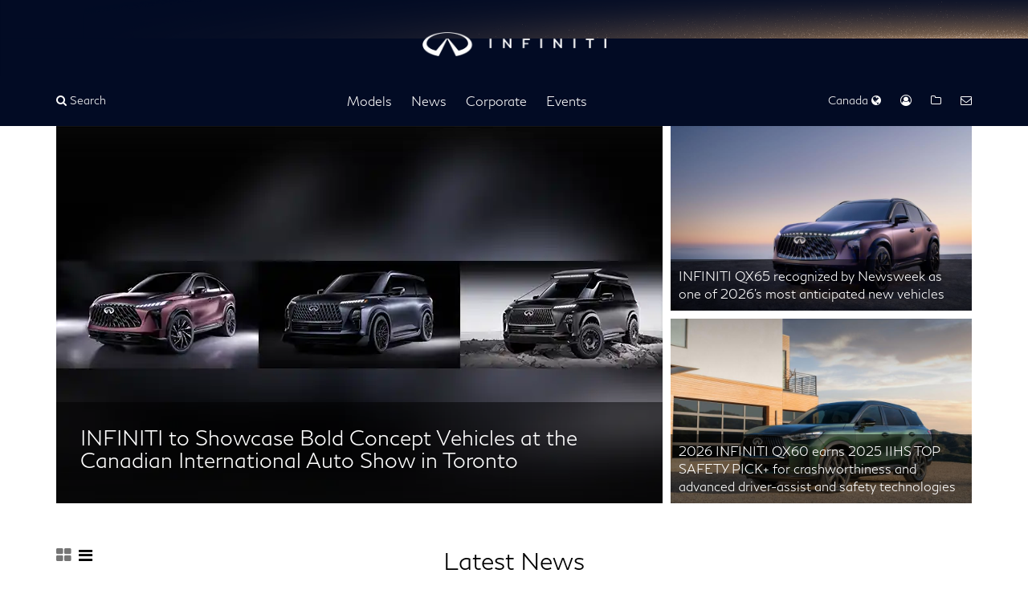

--- FILE ---
content_type: text/html; charset=UTF-8
request_url: https://canada.infinitinews.com/en-CA
body_size: 13175
content:































<!DOCTYPE html>
  <html lang="en">


    <head data-post-login-download="#">
  

    

      <meta charset="utf-8">
      <meta http-equiv="X-UA-Compatible" content="IE=edge">
      <meta name="viewport" content="width=device-width, initial-scale=1">
      <meta name="description" content="INFINITI Canada Newsroom | Latest news, photos and videos. Visit our Canadian newsroom for announcements, photos and videos from INFINITI.">
      <meta name="author" content="">

      <meta name="google-site-verification" content="Mr_oOhy7cwSBzRqDYFJASvIyxgeajVRoQFWreaJ8Jg4" />
      
      <!-- Google Tag Manager -->
      <script>(function(w,d,s,l,i){w[l]=w[l]||[];w[l].push({'gtm.start':
      new Date().getTime(),event:'gtm.js'});var f=d.getElementsByTagName(s)[0],
      j=d.createElement(s),dl=l!='dataLayer'?'&l='+l:'';j.async=true;j.src=
      'https://www.googletagmanager.com/gtm.js?id='+i+dl;f.parentNode.insertBefore(j,f);
      })(window,document,'script','dataLayer','GTM-PT3R9GV');</script>
      <!-- End Google Tag Manager -->
      

      <title>INFINITI Canada Newsroom</title>

      

<link rel="apple-touch-icon" sizes="180x180" href="/assets/images/logos/INFINITI Logo Mobile.svg">
<link rel="icon" type="image/png" sizes="32x32" href="/assets/images/logos/INFINITI Logo Mobile.svg">
<link rel="icon" type="image/png" sizes="16x16" href="/assets/images/logos/INFINITI Logo Mobile.svg">
<link rel="manifest" href="/assets/images/favicon/infiniti/site.webmanifest">
<link rel="mask-icon" href="/assets/images/logos/INFINITI Logo Mobile.svg" color="#000000">
<link rel="shortcut icon" href="/assets/images/logos/INFINITI Logo Mobile.svg">
<meta name="msapplication-config" content="/assets/images/favicon/infiniti/browserconfig.xml">
<meta name="theme-color" content="#ffffff">

      <link href="/assets/vendor/bootstrap-3.3.7-dist/css/bootstrap.min.css" rel="stylesheet">
      <link href="/assets/stylesheets/main.css" rel="stylesheet">
      <link href="/assets/ionicons/css/ionicons.min.css" rel="stylesheet">
      <link href="/assets/font-awesome-4.7.0/css/font-awesome.min.css" rel="stylesheet">
      <link href="/assets/vendor/bootstrap-daterangepicker/daterangepicker.css" rel="stylesheet">
      <link href="/assets/admin/clever/assets/css/bootstrap-datetimepicker.min.css" rel="stylesheet">
      <link rel="stylesheet" type="text/css" href="/webjars/toastr/2.1.1/toastr.css">
      <link href='https://fonts.googleapis.com/css?family=Lato:400,700,400italic' rel="stylesheet">

      <link href="/assets/vendor/flickity.min.css" rel="stylesheet">

      
      <!--[if lt IE 9]>
      <script src="https://oss.maxcdn.com/libs/html5shiv/3.7.0/html5shiv.js"></script>
      <script src="https://oss.maxcdn.com/libs/respond.js/1.4.2/respond.min.js"></script>
      <![endif]-->

      <script src="/assets/vendor/jquery-1.11.3.min.js"></script>

      

    </head>

    <body class=" " data-market-route-prefix="en-CA">

      
      <!-- Google Tag Manager (noscript) -->
      <noscript><iframe src="https://www.googletagmanager.com/ns.html?id=GTM-PT3R9GV" height="0" width="0" style="display:none;visibility:hidden"></iframe></noscript>
      <!-- End Google Tag Manager (noscript) -->
      

      <div class="sideNavOverlay"></div>
      















<div id="sideNav">
  <a href="/">
    <img class="img-responsive" src="/assets/images/logos/INFINITI Logo Mobile.svg" alt="Infiniti | logo" style="height: 24px; display: inline; margin: 15px 0 0 15px;"/>
  </a>

  <a href="javascript:void(0)" class="menuTrigger"><i class="fa fa-times"></i> Close</a>

  
    
  <ul class="side-menu" role="list">
    
      
  
    <li class="side-menu-divider"></li>
    <li class="side-menu-submenu">
      <a href="/en-CA/channels/models" 
         class="nav-item"
          data-toggle="dropdown" >Models</a> <i class="submenu-open-action" aria-hidden="true"></i>
      
        <ul class="side-menu-1" data-id="channel-916aa4933be6a0a750ff82a264000b46" role="list">
          
            <li class="side-menu-submenu-1">
              
                <a class="nav-item" href="/en-CA/channels/ca-q-line" >Q Line</a> <i class="submenu-open-action" aria-hidden="true"></i>
              
              
                
                  <ul class="side-menu-2" role="list">
                    
                      <li class="side-menu-submenu-2" data-preview-url="https://wieck-infiniti-production.s3.us-west-1.amazonaws.com/pagePartImages/71f8633a74de0a518f17f72a5c0463c180e9f7f2">
                      
                        <a href="/en-CA/channels/ca-canada-infiniti-q50" >INFINITI Q50</a>
                      

                      </li>
                    
                      <li class="side-menu-submenu-2" data-preview-url="https://wieck-infiniti-production.s3.us-west-1.amazonaws.com/pagePartImages/8d9c0a1d94f1915ca07799ca409c1a806f951e39">
                      
                        <a href="/en-CA/channels/ca-canada-infiniti-q60" >INFINITI Q60</a>
                      

                      </li>
                    
                  </ul>
                
              

            </li>
          
            <li class="side-menu-submenu-1">
              
                <a class="nav-item" href="/en-CA/channels/ca-qx-line" >QX Line</a> <i class="submenu-open-action" aria-hidden="true"></i>
              
              
                
                  <ul class="side-menu-2" role="list">
                    
                      <li class="side-menu-submenu-2" data-preview-url="https://wieck-infiniti-production.s3.us-west-1.amazonaws.com/pagePartImages/80ce90b54e873a1331760fe79ff9652b0ed5dcb1">
                      
                        <a href="/en-CA/channels/ca-canada-infiniti-qx50" >INFINITI QX50</a>
                      

                      </li>
                    
                      <li class="side-menu-submenu-2" data-preview-url="https://wieck-infiniti-production.s3.us-west-1.amazonaws.com/pagePartImages/7979c6d1e8bdbfefe2b004b3eab9f62fece0d42e">
                      
                        <a href="/en-CA/channels/channel-54253da002539330a037e075140ab0a4" >INFINITI QX55</a>
                      

                      </li>
                    
                      <li class="side-menu-submenu-2" data-preview-url="https://wieck-infiniti-production.s3.us-west-1.amazonaws.com/pagePartImages/2e95fc1b19f0065a0c9f46e36d46273b6059ac47">
                      
                        <a href="/en-CA/channels/ca-canada-infiniti-qx60" >INFINITI QX60</a>
                      

                      </li>
                    
                      <li class="side-menu-submenu-2" data-preview-url="https://wieck-infiniti-production.s3.us-west-1.amazonaws.com/pagePartImages/e8e28835bf8bfca769fe0361427ed44c1bc48e96">
                      
                        <a href="/en-CA/channels/ca-canada-infiniti-qx80" >INFINITI QX80</a>
                      

                      </li>
                    
                  </ul>
                
              

            </li>
          
            <li class="side-menu-submenu-1">
              
                <a class="nav-item" href="/en-CA/channels/ca-canada-infiniti-concepts" >Concepts</a> <i class="submenu-open-action" aria-hidden="true"></i>
              
              
                
                  <ul class="side-menu-2" role="list">
                    
                      <li class="side-menu-submenu-2" data-preview-url="https://wieck-infiniti-production.s3.us-west-1.amazonaws.com/pagePartImages/f4e873fd8bfb43a2e30ee69c5b710c30b139282a">
                      
                        <a href="/en-CA/channels/channel-a6192260d608655e3df893527f0002fa" >Recently Added</a>
                      

                      </li>
                    
                      <li class="side-menu-submenu-2" data-preview-url="https://wieck-infiniti-production.s3.us-west-1.amazonaws.com/pagePartImages/85817ca4b689d218e4fb083d2072cd34a241329c">
                      
                        <a href="/en-CA/channels/channel-a6192260d608655e3df893527f00121f" >Concept Archives</a>
                      

                      </li>
                    
                  </ul>
                
              

            </li>
          
            <li class="side-menu-submenu-1">
              
                <a class="nav-item" href="/en-CA/channels/ca-model-archive" >Model Archive</a> <i class="submenu-open-action" aria-hidden="true"></i>
              
              
                
                  <ul class="side-menu-2" role="list">
                    
                      <li class="side-menu-submenu-2" data-preview-url="https://wieck-infiniti-production.s3.us-west-1.amazonaws.com/pagePartImages/eae025d0a4385807021fc7af92f70178f30b3d69">
                      
                        <a href="/channels/ca-canada-infiniti-q30" >INFINITI Q30</a>
                      

                      </li>
                    
                      <li class="side-menu-submenu-2" data-preview-url="https://wieck-infiniti-production.s3.us-west-1.amazonaws.com/pagePartImages/058b25d6bd930e97ed19ec80bd74d127bd5eed2c">
                      
                        <a href="/channels/ca-canada-infiniti-q50" >INFINITI Q50</a>
                      

                      </li>
                    
                      <li class="side-menu-submenu-2" data-preview-url="https://wieck-infiniti-production.s3.us-west-1.amazonaws.com/pagePartImages/ef2bc691d169cf34063259f34be048a4f1b74f55">
                      
                        <a href="/channels/ca-canada-infiniti-q60" >INFINITI Q60</a>
                      

                      </li>
                    
                      <li class="side-menu-submenu-2" data-preview-url="https://wieck-infiniti-production.s3.us-west-1.amazonaws.com/pagePartImages/cf7d95ec0abe8886937ebb3dc6181ff64162b63d">
                      
                        <a href="/en-CA/channels/ca-q60-convertible" >INFINITI Q60 Convertible</a>
                      

                      </li>
                    
                      <li class="side-menu-submenu-2" data-preview-url="https://wieck-infiniti-production.s3.us-west-1.amazonaws.com/pagePartImages/3e17f50b050fa88994b0612a95f7f000209ff5b3">
                      
                        <a href="/en-CA/channels/channel-cbacf373145423a448b61abf060595d7" >INFINITI Q60 IPL Convertible</a>
                      

                      </li>
                    
                      <li class="side-menu-submenu-2" data-preview-url="https://wieck-infiniti-production.s3.us-west-1.amazonaws.com/pagePartImages/463d5d475c1499a73b0e8abef8f1a6cc46dfadc9">
                      
                        <a href="/en-CA/channels/ca-canada-infiniti-q70" >INFINITI Q70</a>
                      

                      </li>
                    
                      <li class="side-menu-submenu-2" data-preview-url="https://wieck-infiniti-production.s3.us-west-1.amazonaws.com/pagePartImages/211a981409985b11c760a3eb948365ebe3aed4f5">
                      
                        <a href="/en-CA/channels/ca-canada-infiniti-qx" >INFINITI QX</a>
                      

                      </li>
                    
                      <li class="side-menu-submenu-2" data-preview-url="https://wieck-infiniti-production.s3.us-west-1.amazonaws.com/pagePartImages/f710dc35b76839ac42fd03b218e2b060f01e3d2c">
                      
                        <a href="/channels/ca-canada-infiniti-qx50" >INFINITI QX50</a>
                      

                      </li>
                    
                      <li class="side-menu-submenu-2" data-preview-url="https://wieck-infiniti-production.s3.us-west-1.amazonaws.com/pagePartImages/351a37f54eb1b436d9c9d4be132f52c2f003e8fc">
                      
                        <a href="/channels/ca-canada-infiniti-qx60" >INFINITI QX60</a>
                      

                      </li>
                    
                      <li class="side-menu-submenu-2" data-preview-url="https://wieck-infiniti-production.s3.us-west-1.amazonaws.com/pagePartImages/06bed16015b1658c39f4ab6a836e3496d653d2b0">
                      
                        <a href="/channels/ca-canada-infiniti-qx80" >INFINITI QX80</a>
                      

                      </li>
                    
                      <li class="side-menu-submenu-2" data-preview-url="https://wieck-infiniti-production.s3.us-west-1.amazonaws.com/pagePartImages/b7585d95419a0e9c2a93d8b506c466e0bc3ab56c">
                      
                        <a href="/en-CA/channels/ca-canada-infiniti-g" >INFINITI G Sedan</a>
                      

                      </li>
                    
                      <li class="side-menu-submenu-2" data-preview-url="https://wieck-infiniti-production.s3.us-west-1.amazonaws.com/pagePartImages/2276a5702c9201f274b3d0982bcd16423932c50d">
                      
                        <a href="/en-CA/channels/channel-cbacf373145423a448b61abf0605c29a" >INFINITI G Convertible</a>
                      

                      </li>
                    
                      <li class="side-menu-submenu-2" data-preview-url="https://wieck-infiniti-production.s3.us-west-1.amazonaws.com/pagePartImages/240647d59e02d67108b4ab5c41daa1d595201467">
                      
                        <a href="/en-CA/channels/channel-cbacf373145423a448b61abf060685cc" >INFINITI G Coupe</a>
                      

                      </li>
                    
                      <li class="side-menu-submenu-2" data-preview-url="https://wieck-infiniti-production.s3.us-west-1.amazonaws.com/pagePartImages/d5f843f18d230fed7659a21479d2e3713c9ab828">
                      
                        <a href="/en-CA/channels/ca-canada-infiniti-m" >INFINITI M</a>
                      

                      </li>
                    
                      <li class="side-menu-submenu-2" data-preview-url="https://wieck-infiniti-production.s3.us-west-1.amazonaws.com/pagePartImages/c6f0ad67f2c5750a2c2289461572017e93a95890">
                      
                        <a href="/en-CA/channels/ca-canada-infiniti-ex" >INFINITI EX</a>
                      

                      </li>
                    
                      <li class="side-menu-submenu-2" data-preview-url="https://wieck-infiniti-production.s3.us-west-1.amazonaws.com/pagePartImages/82dfb104388daa87c86ca8ae32d63defedacb6e1">
                      
                        <a href="/en-CA/channels/ca-canada-infiniti-fx" >INFINITI FX</a>
                      

                      </li>
                    
                      <li class="side-menu-submenu-2" data-preview-url="https://wieck-infiniti-production.s3.us-west-1.amazonaws.com/pagePartImages/035ea5aa33d597433f1e2bb29cfc444e6321041a">
                      
                        <a href="/en-CA/channels/ca-canada-infiniti-jx" >INFINITI JX</a>
                      

                      </li>
                    
                      <li class="side-menu-submenu-2" data-preview-url="https://wieck-infiniti-production.s3.us-west-1.amazonaws.com/pagePartImages/aecd3e1f35803e6054468a8a7f8d9cc0ca9c8584">
                      
                        <a href="/en-CA/channels/ca-canada-infiniti-ipl" >INFINITI IPL</a>
                      

                      </li>
                    
                  </ul>
                
              

            </li>
          
        </ul>
      
    </li>
  

    
      
  
    <li class="side-menu-divider"></li>
    <li class="side-menu-submenu">
      <a href="/en-CA/channels/news" 
         class="nav-item"
          data-toggle="dropdown" >News</a> <i class="submenu-open-action" aria-hidden="true"></i>
      
        <ul class="side-menu-1" data-id="channel-b40c4a177e8fa0145b4ec7f5cc001196" role="list">
          
            <li class="side-menu-submenu-1">
              
                <a class="nav-item" href="/en-CA/channels/ca-infiniti-corporate" >Corporate</a> 
              
              

            </li>
          
            <li class="side-menu-submenu-1">
              
                <a class="nav-item" href="/en-CA/channels/ca-infiniti-engineering-academy" >Infiniti Engineering Academy</a> 
              
              

            </li>
          
            <li class="side-menu-submenu-1">
              
                <a class="nav-item" href="/en-CA/channels/ca-canada-infiniti-technology" >Technology</a> 
              
              

            </li>
          
            <li class="side-menu-submenu-1">
              
                <a class="nav-item" href="/en-CA/channels/ca-infiniti-news-archive" >News Archive</a> <i class="submenu-open-action" aria-hidden="true"></i>
              
              
                
                  <ul class="side-menu-2" role="list">
                    
                      <li class="side-menu-submenu-2" data-preview-url="">
                      
                        <a href="/en-CA/channels/ca-formula-one" >Formula 1</a>
                      

                      </li>
                    
                      <li class="side-menu-submenu-2" data-preview-url="">
                      
                        <a href="/en-CA/channels/ca-infiniti-lab" >Infiniti LAB</a>
                      

                      </li>
                    
                  </ul>
                
              

            </li>
          
        </ul>
      
    </li>
  

    
      
  
    <li class="side-menu-divider"></li>
    <li class="side-menu-submenu">
      <a href="/en-CA/channels/channel-b40c4a177e8fa0145b4ec7f5cc002008" 
         class="nav-item"
          data-toggle="dropdown" >Corporate</a> <i class="submenu-open-action" aria-hidden="true"></i>
      
        <ul class="side-menu-1" data-id="channel-b40c4a177e8fa0145b4ec7f5cc002008" role="list">
          
            <li class="side-menu-submenu-1">
              
                <a class="nav-item" href="/the-infiniti-brand" >The INFINITI Brand</a> 
              
              

            </li>
          
            <li class="side-menu-submenu-1">
              
                <a class="nav-item" href="/en-CA/channels/ca-canada-executive-biographies" >Executive Biographies</a> <i class="submenu-open-action" aria-hidden="true"></i>
              
              
                
                  <ul class="side-menu-2" role="list">
                    
                      <li class="side-menu-submenu-2" data-preview-url="">
                      
                        <a href="/en-CA/channels/channel-53ab2172f8aec48f5ccc40073d001670" >INFINITI Canada</a>
                      

                      </li>
                    
                  </ul>
                
              

            </li>
          
            <li class="side-menu-submenu-1">
              
                <a class="nav-item" href="/en-CA/channels/ca-infiniti-executive-interviews" >Executive Interviews</a> 
              
              

            </li>
          
            <li class="side-menu-submenu-1">
              
                <a class="nav-item" href="/en-CA/channels/sales-reports-infiniti-ca" >Sales Reports</a> 
              
              

            </li>
          
        </ul>
      
    </li>
  

    
      
  
    <li class="side-menu-divider"></li>
    <li class="side-menu-submenu">
      <a href="/channels/ca-auto-shows-events" 
         class="nav-item"
          data-toggle="dropdown" >Events</a> <i class="submenu-open-action" aria-hidden="true"></i>
      
        <ul class="side-menu-1" data-id="channel-841" role="list">
          
            <li class="side-menu-submenu-1">
              
                <a class="nav-item" href="/en-CA/channels/ca-auto-shows-events" >Events</a> <i class="submenu-open-action" aria-hidden="true"></i>
              
              
                
                  <ul class="side-menu-2" role="list">
                    
                      <li class="side-menu-submenu-2" data-preview-url="https://wieck-infiniti-production.s3.us-west-1.amazonaws.com/pagePartImages/6167ec57b2a74eddf7bb124c3883df5601c34840">
                      
                        <a href="/en-CA/channels/channel-cbacf373145423a448b61abf06015531" >2020</a>
                      

                      </li>
                    
                      <li class="side-menu-submenu-2" data-preview-url="https://wieck-infiniti-production.s3.us-west-1.amazonaws.com/pagePartImages/1b9b5298f48d05a38fe925d0871e6175f56675f8">
                      
                        <a href="/en-CA/channels/channel-cbacf373145423a448b61abf06016054" >2019</a>
                      

                      </li>
                    
                      <li class="side-menu-submenu-2" data-preview-url="https://wieck-infiniti-production.s3.us-west-1.amazonaws.com/pagePartImages/79056f249fe5168f3c6ebe74a0676f9edb2d8317">
                      
                        <a href="/en-CA/channels/channel-cbacf373145423a448b61abf06016d29" >2018</a>
                      

                      </li>
                    
                      <li class="side-menu-submenu-2" data-preview-url="https://wieck-infiniti-production.s3.us-west-1.amazonaws.com/pagePartImages/ef4eb67cfdedb5a96a127086fa2e6d45b8baf4e0">
                      
                        <a href="/en-CA/channels/channel-cbacf373145423a448b61abf06017a2a" >2017</a>
                      

                      </li>
                    
                      <li class="side-menu-submenu-2" data-preview-url="https://wieck-infiniti-production.s3.us-west-1.amazonaws.com/pagePartImages/21d2a3bd77e13d28e6c0fbb4feef325488cf5faf">
                      
                        <a href="/en-CA/channels/channel-cbacf373145423a448b61abf06017d7e" >2016</a>
                      

                      </li>
                    
                      <li class="side-menu-submenu-2" data-preview-url="https://wieck-infiniti-production.s3.us-west-1.amazonaws.com/pagePartImages/4ca2f262ca4ed91b3b3df3f22fd6cc813df4535d">
                      
                        <a href="/en-CA/channels/channel-cbacf373145423a448b61abf060183f6" >2015</a>
                      

                      </li>
                    
                      <li class="side-menu-submenu-2" data-preview-url="https://wieck-infiniti-production.s3.us-west-1.amazonaws.com/pagePartImages/f2aaaef6bb61682f75e62b5a4b7bc20d7bbacf77">
                      
                        <a href="/en-CA/channels/channel-cbacf373145423a448b61abf060184e5" >2014</a>
                      

                      </li>
                    
                      <li class="side-menu-submenu-2" data-preview-url="https://wieck-infiniti-production.s3.us-west-1.amazonaws.com/pagePartImages/61260359493b0c2bb0affd88b4014cbd4fb3d37e">
                      
                        <a href="/en-CA/channels/channel-cbacf373145423a448b61abf06018eaf" >2013</a>
                      

                      </li>
                    
                  </ul>
                
              

            </li>
          
        </ul>
      
    </li>
  

    

    
      
      <li class="side-menu-divider"></li>
      <li class="side-menu-submenu">
        <a href="javascript: void(0);"
           class="nav-item"
           data-toggle="dropdown" >Regional News</a> <i class="submenu-open-action" aria-hidden="true"></i>
        <ul class="side-menu-1" id="regional-news-mobile-menu" role="list">
          
            
              
                
                  <li class="side-menu-submenu-1">
                    <a class="nav-item" href="http://canada.infinitinews.com/en-CA/">Canada (English)</a>
                  </li>
                
              
            
          
            
          
            
              
                
                  <li class="side-menu-submenu-1">
                    <a class="nav-item" href="http://canada.infinitinews.com/fr-CA/">Canada (French)</a>
                  </li>
                
              
            
          
            
          
            
              
                
                  <li class="side-menu-submenu-1">
                    <a class="nav-item" href="http://mexico.infinitinews.com/es-MX/">Mexico (Spanish)</a>
                  </li>
                
              
            
          
            
          
            
              
                
                  <li class="side-menu-submenu-1">
                    <a class="nav-item" href="http://usa.infinitinews.com/en-US/">United States (English)</a>
                  </li>
                
              
            
          
        </ul>
      </li>

      <li class="side-menu-submenu gold">
        <a href="/en-CA/contacts" title="INFINITI Global Media Contacts"><i class="fa fa-user-circle-o" aria-hidden="true"></i>Contacts</a>
      </li>

      <li class="side-menu-submenu gold">
        <a href="/en-CA/basket" title="Saved Items" class="clientBasketLink"><i class="fa fa-folder-o" aria-hidden="true"></i>Saved Items</a>
      </li>

      <li class="side-menu-submenu gold" style="margin-top: 10px;">
        <a href="javascript:void(0)" data-toggle="modal" data-target="#campaignMonitorModal" title="Subscribe to Infiniti Media Alerts">
          <i class="fa fa-envelope-o" aria-hidden="true"></i>
          Subscribe to Infiniti Media Alerts
        </a>
      </li>
    
  </ul>

  

  <script type="text/javascript">
      $(".submenu-open-action").click(function(e) {
        e.preventDefault();
        $(this).siblings(".nav-item").siblings("ul").toggleClass("nav-item-open");
        $(this).siblings(".nav-item").toggleClass("open");
      });
  </script>
</div>


<nav class="navbar navbar-default site-navbar" id="globalHeader" style="background-image: url(/assets/images/logos/INFINITI_horizon.png);">

  
  <div class="hidden-xs hidden-sm">
    <div class="container">
      <div class="row">
        <div class="col-xs-12">
          <div class="desktop-header-logo">
            <a href="/en-CA" style="display: block;">
              <img class="img-responsive" src="/assets/images/logos/Infiniti-AD-logo-horizontal-W.png" alt="Infiniti | logo">
            </a>
          </div>
        </div>
      </div>
    </div>
    <div class="container-fluid" style="background: #020B24;">
      <div class="row">
        <div class="container">
          <div class="row">
            <div class="col-xs-12">
              <div class="site-nav-controls-container">
                <ul class="site-nav-controls site-nav-controls-left" role="list">
                  <li class="site-nav-controls-action">
                    <a class="searchbox-icon searchbox-icon-all"
                    href="javascript:void(0)"
                    data-toggle="modal"
                    data-target="#searchModal"
                    data-placeholder="Type your search and hit enter..."
                    title="Search">
                      <i class="fa fa-search" aria-hidden="true"></i> Search
                    </a>
                    <script type="text/javascript">
                        $(document).ready(function() {
                          $("#searchModal").on("shown.bs.modal", function() {
                            $(".searchbox-input").focus();
                          })
                        });
                    </script>
                  </li>
                </ul>
                <ul class="site-nav" role="list">
                
                  
  <li class="dropdown" >
    <a href="/en-CA/channels/models"   data-toggle="wieck-dropdown"  tabindex="0" >Models</a>

    
      <ul data-id="channel-916aa4933be6a0a750ff82a264000b46" class="dropdown-menu" role="list">
      
        <li class="dropdown-submenu">
          <a href="/en-CA/channels/ca-q-line"  tabindex="0">Q Line</a>
        </li>
      
        <li class="dropdown-submenu">
          <a href="/en-CA/channels/ca-qx-line"  tabindex="0">QX Line</a>
        </li>
      
        <li class="dropdown-submenu">
          <a href="/en-CA/channels/ca-canada-infiniti-concepts"  tabindex="0">Concepts</a>
        </li>
      
        <li class="dropdown-submenu">
          <a href="/en-CA/channels/ca-model-archive"  tabindex="0">Model Archive</a>
        </li>
      
      </ul>
    
  </li>

                
                  
  <li class="dropdown" >
    <a href="/en-CA/channels/news"   data-toggle="wieck-dropdown"  tabindex="0" >News</a>

    
      <ul data-id="channel-b40c4a177e8fa0145b4ec7f5cc001196" class="dropdown-menu" role="list">
      
        <li class="dropdown-submenu">
          <a href="/en-CA/channels/ca-infiniti-corporate"  tabindex="0">Corporate</a>
        </li>
      
        <li class="dropdown-submenu">
          <a href="/en-CA/channels/ca-infiniti-engineering-academy"  tabindex="0">Infiniti Engineering Academy</a>
        </li>
      
        <li class="dropdown-submenu">
          <a href="/en-CA/channels/ca-canada-infiniti-technology"  tabindex="0">Technology</a>
        </li>
      
        <li class="dropdown-submenu">
          <a href="/en-CA/channels/ca-infiniti-news-archive"  tabindex="0">News Archive</a>
        </li>
      
      </ul>
    
  </li>

                
                  
  <li class="dropdown" >
    <a href="/en-CA/channels/channel-b40c4a177e8fa0145b4ec7f5cc002008"   data-toggle="wieck-dropdown"  tabindex="0" >Corporate</a>

    
      <ul data-id="channel-b40c4a177e8fa0145b4ec7f5cc002008" class="dropdown-menu" role="list">
      
        <li class="dropdown-submenu">
          <a href="/the-infiniti-brand"  tabindex="0">The INFINITI Brand</a>
        </li>
      
        <li class="dropdown-submenu">
          <a href="/en-CA/channels/ca-canada-executive-biographies"  tabindex="0">Executive Biographies</a>
        </li>
      
        <li class="dropdown-submenu">
          <a href="/en-CA/channels/ca-infiniti-executive-interviews"  tabindex="0">Executive Interviews</a>
        </li>
      
        <li class="dropdown-submenu">
          <a href="/en-CA/channels/sales-reports-infiniti-ca"  tabindex="0">Sales Reports</a>
        </li>
      
      </ul>
    
  </li>

                
                  
  <li class="dropdown" >
    <a href="/channels/ca-auto-shows-events"   tabindex="0" >Events</a>

    
  </li>

                
                </ul>
                <ul class="site-nav-controls site-nav-controls-right" role="list">
                  
                    <li class="site-nav-controls-action dropdown" style="position: relative;">
                      <a href="javascript: void(0);" class="dropdown-toggle" data-toggle="wieck-dropdown" aria-label="Regions Dropdown"> Canada  <i class="fa fa-globe" aria-hidden="true"></i></a>

                      <ul class="dropdown-menu pull-right market-selector-list" role="menu" style="padding: 10px; border-radius: 0;">
                        
                          
                            
                                
                                  <li><a href="http://canada.infinitinews.com/en-CA/" class="region-option">Canada (English)</a></li>
                                
                            
                          
                        
                          
                            <li class="divider"></li>
                          
                        
                          
                            
                                
                                  <li><a href="http://canada.infinitinews.com/fr-CA/" class="region-option">Canada (French)</a></li>
                                
                            
                          
                        
                          
                            
                              <li><a href="https://www.infiniti.com.cn/campaign/news.html" target="_blank" class="region-option">China (Chinese)</a></li>
                            
                          
                        
                          
                            
                                
                                  <li><a href="http://mexico.infinitinews.com/es-MX/" class="region-option">Mexico (Spanish)</a></li>
                                
                            
                          
                        
                          
                            
                              <li><a href="https://usa.infinitinews.com/en-US/channels/middleeast" class="region-option">Middle East (English)</a></li>
                            
                          
                        
                          
                            
                                
                                  <li><a href="http://usa.infinitinews.com/en-US/" class="region-option">United States (English)</a></li>
                                
                            
                          
                        
                      </ul>

                    </li>
                  

                  <li class="site-nav-controls-action">
                    <a href="/en-CA/contacts" title="INFINITI Global Media Contacts"><i class="fa fa-user-circle-o" aria-hidden="true"></i></a>
                  </li>
                  <li class="site-nav-controls-action">
                    <a href="/en-CA/basket" title="Saved Items" class="clientBasketLink"><i class="fa fa-folder-o" aria-hidden="true"></i></a>
                  </li>

                  <li class="site-nav-controls-action">
                    <a href="javascript:void(0)"
                    data-toggle="modal"
                    data-target="#campaignMonitorModal"
                    title="Subscribe to Infiniti Media Alerts"><i class="fa fa-envelope-o" aria-hidden="true"></i></a>
                  </li>
                </ul>
              </div>
            </div>
          </div>
        </div>
      </div>
    </div>
  </div>

  
  <div class="mobile-navbar container">
    
    <div class="mobile-navbar__menu-button">
      <a href="javascript:void(0)" class="menuTrigger dropdown-toggle" data-toggle="dropdown"><i class="fa fa-bars"></i></a>
    </div>
    <script type="text/javascript">
      $(".menuTrigger").click(function() {
        $("#sideNav").toggleClass("sideNavOpen");
        $(".sideNavOverlay").toggleClass("active");
      });

      $(".sideNavOverlay").click(function() {
        $("#sideNav").removeClass("sideNavOpen");
        $(".sideNavOverlay").removeClass("active");
      });

      $("#sideNav").click(function(event) {
        return event.stopPropagation();
      });

      $('#sideNav a[data-target=\"#campaignMonitorModal"]').click(function(){
        $("#sideNav").toggleClass("sideNavOpen");
        $(".sideNavOverlay").toggleClass("active");
        $('#campaignMonitorModal').modal('show');
      });
    </script>

    
    <div style="display: flex; justify-content: center;">
      <a class="mobile-navbar__logo-link" href="/en-CA">
        <img class="mobile-navbar__logo mobile-navbar__logo-xs" src="/assets/images/logos/INFINITI Logo Mobile-white.svg" alt="Infiniti | logo" />
        <img class="mobile-navbar__logo" src="/assets/images/logos/Infiniti-AD-logo-horizontal-W.png" alt="Infiniti | logo" />
      </a>
    </div>

    
    <div class="mobile-navbar__search-link">
      <a class="searchbox-icon searchbox-icon-all"
         href="javascript:void(0)"
         data-toggle="modal"
         data-target="#searchModal"
         data-placeholder='Type your search and hit enter...'
         title="Search"
         style="font-size: 12px;"><i class="fa fa-search" aria-hidden="true"></i>
      </a>

      <script type="text/javascript">
        $(document).ready(function() {
          $("#searchModal").on("shown.bs.modal", function() {
            $(".searchbox-input").focus();
          })
        });
      </script>
    </div>
  </div>

</nav>

<div class="modal fade" id="campaignMonitorModal" tabindex="-1" role="dialog" aria-labelledby="campaignMonitorModalLabel">
  <div class="modal-dialog" role="document">
    <div class="modal-content">
      <div class="modal-header">
        <h5 class="modal-title">INFINITI News Alerts</h5>
      </div>
      <div class="modal-body">

        <form class="js-cm-form" id="subForm"
              action="https://www.createsend.com/t/subscribeerror?description="
              method="post"
              data-id="191722FC90141D02184CB1B62AB3DC26E02266DF1F8DF73208DD534992133B118326B83919306A8AD466D0116088152F5003AB290F31DFF347A4E5E352C1BF16">
              <div>
                <div>
                  <label for="fieldName"></label>
                  <input id="fieldName" maxlength="200" name="cm-name" placeholder="Full Name">
                </div>
                <div>
                  <label for="fieldEmail"></label>
                  <input
                  id="fieldEmail"
                  type="email"
                  required
                  class="js-cm-email-input qa-input-email"
                  placeholder='Email Address'
                  name="cm-ydhuukt-ydhuukt"
                  />
                </div>
              </div>
              <button class="cm-submit-button" type="submit">Subscribe</button>
            </form>

        <script type="text/javascript" src="https://js.createsend1.com/javascript/copypastesubscribeformlogic.js"></script>
      </div>
    </div>
  </div>
</div>

<div class="modal fade" id="searchModal" tabindex="-1" role="dialog" aria-labelledby="searchModalLabel">
  <div class="modal-dialog search-modal-dialog" role="document">
    <div class="modal-content">
      <form class="searchbox input-group" role="form" action="/search" method="get">
        <input type="search"
               class="searchbox-input form-control"
               id="searchInput"
               type="submit"
               name="query"
               title="Search Newsroom"
               placeholder="Type your search and hit enter..."
               aria-describedby="search-addon"
                />
        <span class="input-group-btn" id="search-addon">
          <button class="btn btn-secondary" type="submit">Search</button>
        </span>
        <input id="searchContentType" type="hidden" name="selectedContentType" value="releases">
      </form>
    </div>
  </div>
</div>


      


      

  <div class="homepage container">

    <div class="row">

      
  
    
      
        
  
  
    
      <div class="homepage-cta container">
        <div class="row">
          <div class="large-cta col-xs-12 col-sm-12 col-md-8">
            
              <a href="/en-CA/releases/release-c4fc6bdbb2eec59b7fbc30ac4202bdd8" 
>
                <figure style="background-image: url('https://wieck-infiniti-production.s3.us-west-1.amazonaws.com/releaseInlineImages/8202b895900f1eea54af56e3016feb94d565a0e0')" title="Collage of INFINITI models">
                  <figcaption style="display: none;">INFINITI to Showcase Bold Concept Vehicles at the Canadian International Auto Show in Toronto</figcaption>
                </figure>
                <div class="cta-caption">
                  <p>INFINITI to Showcase Bold Concept Vehicles at the Canadian International Auto Show in Toronto</p>
                </div>
              </a>
            
          </div>
          <div class="col-xs-12 col-sm-12 col-md-4">
            <div class="row">
              <div class="small-top-cta col-xs-12 col-sm-6 col-md-12">
              
                <a href="/en-CA/releases/release-3039db6ebb1f26f0a3c3bef52b0206eb" 
>
                  <figure style="background-image: url('https://wieck-infiniti-production.s3.amazonaws.com/photos/a8b3c208e01257c331e4927d183410b4ae146ab1/preview-928x522.jpg')" title="Front right 3/4 angle of the QX65 Monograph at sunset.">
                    <figcaption style="display: none;">INFINITI QX65 recognized by Newsweek as one of 2026’s most anticipated new vehicles</figcaption>
                  </figure>
                  <div class="cta-caption-overlay" style="padding-left: 10px; padding-right: 10px;">INFINITI QX65 recognized by Newsweek as one of 2026’s most anticipated new vehicles</div>
                </a>
              
              </div>
               <div class="small-top-cta col-xs-12 col-sm-6 col-md-12">
                 
                   <a href="/en-CA/releases/release-3039db6ebb1f26f0a3c3bef52b01c6a6" 
>
                     <figure style="background-image: url('https://wieck-infiniti-production.s3.amazonaws.com/photos/1032d6c7f988181ae5273b5248653b42026f8597/preview-928x522.jpg')" title="Image of a 2026 INFINITI QX60 in Deep Emerald paint colour parked in front of a modern house.">
                       <figcaption style="display: none;">2026 INFINITI QX60 earns 2025 IIHS TOP SAFETY PICK+ for crashworthiness and advanced driver-assist and safety technologies</figcaption>
                     </figure>
                     <div class="cta-caption-overlay" style="padding-left: 10px; padding-right: 10px;">2026 INFINITI QX60 earns 2025 IIHS TOP SAFETY PICK+ for crashworthiness and advanced driver-assist and safety technologies</div>
                   </a>
                 
              </div>
            </div>
          </div>
        </div>
      </div>
    
  

      
    
  


      
  
    
  


      <div id="news-highlight" class="homepage-section col-xs-12 release-grid">

        <div class="row">
          <div class="homepage-section-header col-xs-12">
            <div class="homepage-list-grid-toggle hidden-xs">
              <a class="release-grid-indicator"
                href="javascript: void(0);"
                onclick="toggleGridView();"
                role="button"
                aria-pressed="true"
                aria-label="Toggle Grid View"
              ><i class="fa fa-th-large"></i></a>

              <a class="release-list-indicator"
                href="javascript: void(0);"
                onclick="toggleListView();"
                role="button"
                aria-pressed="false"
                aria-label="Toggle List View"
              ><i class="fa fa-bars"></i></a>
            </div>

            <h2>Latest News</h2>
            <hr class="homepage-section-separator" />
          </div>
        </div>

        <div class="less-margin release-container">
          
            
              <div class="release-item hidden-xs" 
>
                <a href="/en-CA/releases/release-c4fc6bdbb2eec59b7fbc30ac4202bdd8">
                  
                    
                    <img class="img-responsive release-item-thumbnail-image__list" src="https://wieck-infiniti-production.s3.us-west-1.amazonaws.com/releaseInlineImages/8202b895900f1eea54af56e3016feb94d565a0e0" alt="INFINITI to Showcase Bold Concept Vehicles at the Canadian International Auto Show in Toronto">

                    
                    <figure class="img-responsive release-item-thumbnail-image__grid" style="background-image: url(https://wieck-infiniti-production.s3.us-west-1.amazonaws.com/releaseInlineImages/8202b895900f1eea54af56e3016feb94d565a0e0);" title="INFINITI to Showcase Bold Concept Vehicles at the Canadian International Auto Show in Toronto">
                      
                        <figcaption style="display: none;">INFINITI to Showcase Bold Concept Vehicles at the Canadian International Auto Show in Toronto</figcaption>
                      
                    </figure>
                  

                  <div class="release-item-information">
                    
                      
                        <date class="published-at hidden-xs published">

        <time class="pub-date" datetime="2026-01-20T13:30:00Z">
          January 20, 2026
        </time>
      
</date>
                      
                    

                    <div class="title">INFINITI to Showcase Bold Concept Vehicles at the Canadian International Auto Show in Toronto</div>

                    <div class="summary hidden-xs">INFINITI will make a commanding statement at the Canadian International Auto Show with three provocative concept vehicles that preview the brand’s future design direction and capabilities: the QX65 Monograph, the brand’s sportback SUV concept, and two daring interpretations of the all-new QX80 flagship, QX80 Track Spec and QX80 Terrain Spec.</div>
                  </div>
                </a>
              </div>

              <div class="release-item-mobile row visible-xs-block" 
>
                <a href="/en-CA/releases/release-c4fc6bdbb2eec59b7fbc30ac4202bdd8">
                  
                    <img class="img-responsive col-xs-6" src="https://wieck-infiniti-production.s3.us-west-1.amazonaws.com/releaseInlineImages/8202b895900f1eea54af56e3016feb94d565a0e0">
                    
                  
                  <div class="release-item-information col-xs-6">
                    <div class="title">INFINITI to Showcase Bold Concept Vehicles at the Canadian International Auto Show in Toronto</div>
                  </div>
                </a>
              </div>
            
          
            
              <div class="release-item hidden-xs" 
>
                <a href="/en-CA/releases/release-3039db6ebb1f26f0a3c3bef52b0206eb">
                  
                    
                    <img class="img-responsive release-item-thumbnail-image__list" src="https://wieck-infiniti-production.s3.amazonaws.com/photos/a8b3c208e01257c331e4927d183410b4ae146ab1/thumbnail-364x204.jpg" alt="QX65 Monograph">

                    
                    <figure class="img-responsive release-item-thumbnail-image__grid" style="background-image: url(https://wieck-infiniti-production.s3.amazonaws.com/photos/a8b3c208e01257c331e4927d183410b4ae146ab1/thumbnail-364x204.jpg);" title="QX65 Monograph">
                      
                        <figcaption style="display: none;">QX65 Monograph</figcaption>
                      
                    </figure>
                  

                  <div class="release-item-information">
                    
                      
                        <date class="published-at hidden-xs published">

        <time class="pub-date" datetime="2025-12-18T19:30:00Z">
          December 18, 2025
        </time>
      
</date>
                      
                    

                    <div class="title">INFINITI QX65 recognized by Newsweek as one of 2026’s most anticipated new vehicles</div>

                    <div class="summary hidden-xs">INFINITI QX65 has earned a place on Newsweek’s Most Anticipated New Vehicles of 2026 for the U.S. and Canada, underscoring the brand’s momentum as it accelerates a deliberate, multi-year product plan and redefines its place in the luxury market.</div>
                  </div>
                </a>
              </div>

              <div class="release-item-mobile row visible-xs-block" 
>
                <a href="/en-CA/releases/release-3039db6ebb1f26f0a3c3bef52b0206eb">
                  
                    <img class="img-responsive col-xs-6" src="https://wieck-infiniti-production.s3.amazonaws.com/photos/a8b3c208e01257c331e4927d183410b4ae146ab1/thumbnail-364x204.jpg">
                    
                  
                  <div class="release-item-information col-xs-6">
                    <div class="title">INFINITI QX65 recognized by Newsweek as one of 2026’s most anticipated new vehicles</div>
                  </div>
                </a>
              </div>
            
          
            
              <div class="release-item hidden-xs" 
>
                <a href="/en-CA/releases/release-3039db6ebb1f26f0a3c3bef52b01c6a6">
                  
                    
                    <img class="img-responsive release-item-thumbnail-image__list" src="https://wieck-infiniti-production.s3.amazonaws.com/photos/1032d6c7f988181ae5273b5248653b42026f8597/thumbnail-364x204.jpg" alt="2026 INFINITI QX60">

                    
                    <figure class="img-responsive release-item-thumbnail-image__grid" style="background-image: url(https://wieck-infiniti-production.s3.amazonaws.com/photos/1032d6c7f988181ae5273b5248653b42026f8597/thumbnail-364x204.jpg);" title="2026 INFINITI QX60">
                      
                        <figcaption style="display: none;">2026 INFINITI QX60</figcaption>
                      
                    </figure>
                  

                  <div class="release-item-information">
                    
                      
                        <date class="published-at hidden-xs published">

        <time class="pub-date" datetime="2025-12-18T15:45:15Z">
          December 18, 2025
        </time>
      
</date>
                      
                    

                    <div class="title">2026 INFINITI QX60 earns 2025 IIHS TOP SAFETY PICK+ for crashworthiness and advanced driver-assist and safety technologies</div>

                    <div class="summary hidden-xs">The 2026 INFINITI QX60 has earned the TOP SAFETY PICK+ designation from the Insurance Institute for Highway Safety (IIHS) for 2025, recognizing its robust crash protection and advanced driver-assist technologies.</div>
                  </div>
                </a>
              </div>

              <div class="release-item-mobile row visible-xs-block" 
>
                <a href="/en-CA/releases/release-3039db6ebb1f26f0a3c3bef52b01c6a6">
                  
                    <img class="img-responsive col-xs-6" src="https://wieck-infiniti-production.s3.amazonaws.com/photos/1032d6c7f988181ae5273b5248653b42026f8597/thumbnail-364x204.jpg">
                    
                  
                  <div class="release-item-information col-xs-6">
                    <div class="title">2026 INFINITI QX60 earns 2025 IIHS TOP SAFETY PICK+ for crashworthiness and advanced driver-assist and safety technologies</div>
                  </div>
                </a>
              </div>
            
          
            
              <div class="release-item hidden-xs" 
>
                <a href="/en-CA/releases/release-3fa69c06979a56dc2ddf702bc40157d8">
                  
                    
                    <img class="img-responsive release-item-thumbnail-image__list" src="https://wieck-infiniti-production.s3.amazonaws.com/photos/115461c11dc7832bbe70b3019b9dabce43adb237/thumbnail-364x204.jpg" alt="2026 INFINITI QX80">

                    
                    <figure class="img-responsive release-item-thumbnail-image__grid" style="background-image: url(https://wieck-infiniti-production.s3.amazonaws.com/photos/115461c11dc7832bbe70b3019b9dabce43adb237/thumbnail-364x204.jpg);" title="2026 INFINITI QX80">
                      
                        <figcaption style="display: none;">2026 INFINITI QX80</figcaption>
                      
                    </figure>
                  

                  <div class="release-item-information">
                    
                      
                        <date class="published-at hidden-xs published">

        <time class="pub-date" datetime="2025-11-25T18:46:45Z">
          November 25, 2025
        </time>
      
</date>
                      
                    

                    <div class="title">INFINITI engineers share winter driving tips for safety, comfort and confidence</div>

                    <div class="summary hidden-xs">As temperatures drop and holiday travel ramps up, INFINITI is sharing expert guidance to help drivers prepare their vehicles for winter.</div>
                  </div>
                </a>
              </div>

              <div class="release-item-mobile row visible-xs-block" 
>
                <a href="/en-CA/releases/release-3fa69c06979a56dc2ddf702bc40157d8">
                  
                    <img class="img-responsive col-xs-6" src="https://wieck-infiniti-production.s3.amazonaws.com/photos/115461c11dc7832bbe70b3019b9dabce43adb237/thumbnail-364x204.jpg">
                    
                  
                  <div class="release-item-information col-xs-6">
                    <div class="title">INFINITI engineers share winter driving tips for safety, comfort and confidence</div>
                  </div>
                </a>
              </div>
            
          
            
              <div class="release-item hidden-xs" 
>
                <a href="/en-CA/releases/release-343e493b0d56a0e4c7263a541601aea7">
                  
                    
                    <img class="img-responsive release-item-thumbnail-image__list" src="https://wieck-infiniti-production.s3.amazonaws.com/photos/46ce95e0bdc2e05f03fff06b69c0f56b036730b6/thumbnail-364x204.jpg" alt="INFINITI SEMA Build: QX80 R-Spec">

                    
                    <figure class="img-responsive release-item-thumbnail-image__grid" style="background-image: url(https://wieck-infiniti-production.s3.amazonaws.com/photos/46ce95e0bdc2e05f03fff06b69c0f56b036730b6/thumbnail-364x204.jpg);" title="INFINITI SEMA Build: QX80 R-Spec">
                      
                        <figcaption style="display: none;">INFINITI SEMA Build: QX80 R-Spec</figcaption>
                      
                    </figure>
                  

                  <div class="release-item-information">
                    
                      
                        <date class="published-at hidden-xs published">

        <time class="pub-date" datetime="2025-10-28T14:45:07Z">
          October 28, 2025
        </time>
      
</date>
                      
                    

                    <div class="title">Luxury and adrenaline: INFINITI QX80 R-Spec build commands respect with GT-R engine capable of 1,000 horsepower</div>

                    <div class="summary hidden-xs">INFINITI turns its flagship luxury SUV into an unexpectedly raw performance machine with the QX80 R-Spec build, making its public debut at the 2025 SEMA Show.</div>
                  </div>
                </a>
              </div>

              <div class="release-item-mobile row visible-xs-block" 
>
                <a href="/en-CA/releases/release-343e493b0d56a0e4c7263a541601aea7">
                  
                    <img class="img-responsive col-xs-6" src="https://wieck-infiniti-production.s3.amazonaws.com/photos/46ce95e0bdc2e05f03fff06b69c0f56b036730b6/thumbnail-364x204.jpg">
                    
                  
                  <div class="release-item-information col-xs-6">
                    <div class="title">Luxury and adrenaline: INFINITI QX80 R-Spec build commands respect with GT-R engine capable of 1,000 horsepower</div>
                  </div>
                </a>
              </div>
            
          
            
              <div class="release-item hidden-xs" 
>
                <a href="/en-CA/releases/release-ca09d721ef8d34d2d0cf63a39f08f704">
                  
                    
                    <img class="img-responsive release-item-thumbnail-image__list" src="https://wieck-infiniti-production.s3.amazonaws.com/photos/1b8af76110baafd9499231720b102890bdc723cb/thumbnail-364x204.jpg" alt="QX80 Track Spec and QX80 Terrain Spec">

                    
                    <figure class="img-responsive release-item-thumbnail-image__grid" style="background-image: url(https://wieck-infiniti-production.s3.amazonaws.com/photos/1b8af76110baafd9499231720b102890bdc723cb/thumbnail-364x204.jpg);" title="QX80 Track Spec and QX80 Terrain Spec">
                      
                        <figcaption style="display: none;">QX80 Track Spec and QX80 Terrain Spec</figcaption>
                      
                    </figure>
                  

                  <div class="release-item-information">
                    
                      
                        <date class="published-at hidden-xs published">

        <time class="pub-date" datetime="2025-08-15T14:30:00Z">
          August 15, 2025
        </time>
      
</date>
                      
                    

                    <div class="title">INFINITI QX80 Reimagined: QX80 Track Spec and QX80 Terrain Spec showcase SUV’s potential</div>

                    <div class="summary hidden-xs">The powerful capability and confident control of the all-new 2025 INFINITI QX80 is elevated with two provocative concept vehicles.</div>
                  </div>
                </a>
              </div>

              <div class="release-item-mobile row visible-xs-block" 
>
                <a href="/en-CA/releases/release-ca09d721ef8d34d2d0cf63a39f08f704">
                  
                    <img class="img-responsive col-xs-6" src="https://wieck-infiniti-production.s3.amazonaws.com/photos/1b8af76110baafd9499231720b102890bdc723cb/thumbnail-364x204.jpg">
                    
                  
                  <div class="release-item-information col-xs-6">
                    <div class="title">INFINITI QX80 Reimagined: QX80 Track Spec and QX80 Terrain Spec showcase SUV’s potential</div>
                  </div>
                </a>
              </div>
            
          
            
              <div class="release-item hidden-xs" 
>
                <a href="/en-CA/releases/release-ca09d721ef8d34d2d0cf63a39f099334">
                  
                    
                    <img class="img-responsive release-item-thumbnail-image__list" src="https://wieck-infiniti-production.s3.amazonaws.com/photos/a8b3c208e01257c331e4927d183410b4ae146ab1/thumbnail-364x204.jpg" alt="QX65 Monograph">

                    
                    <figure class="img-responsive release-item-thumbnail-image__grid" style="background-image: url(https://wieck-infiniti-production.s3.amazonaws.com/photos/a8b3c208e01257c331e4927d183410b4ae146ab1/thumbnail-364x204.jpg);" title="QX65 Monograph">
                      
                        <figcaption style="display: none;">QX65 Monograph</figcaption>
                      
                    </figure>
                  

                  <div class="release-item-information">
                    
                      
                        <date class="published-at hidden-xs published">

        <time class="pub-date" datetime="2025-08-15T14:00:00Z">
          August 15, 2025
        </time>
      
</date>
                      
                    

                    <div class="title">INFINITI QX65 Monograph sportback SUV concept builds on trailblazing spirit of FX</div>

                    <div class="summary hidden-xs">INFINITI marks a provocative new chapter with the introduction of QX65 Monograph, a sportback SUV concept that expands the brand&#x27;s Artistry in Motion design language into the two-row, midsize segment.</div>
                  </div>
                </a>
              </div>

              <div class="release-item-mobile row visible-xs-block" 
>
                <a href="/en-CA/releases/release-ca09d721ef8d34d2d0cf63a39f099334">
                  
                    <img class="img-responsive col-xs-6" src="https://wieck-infiniti-production.s3.amazonaws.com/photos/a8b3c208e01257c331e4927d183410b4ae146ab1/thumbnail-364x204.jpg">
                    
                  
                  <div class="release-item-information col-xs-6">
                    <div class="title">INFINITI QX65 Monograph sportback SUV concept builds on trailblazing spirit of FX</div>
                  </div>
                </a>
              </div>
            
          
            
              <div class="release-item hidden-xs" 
>
                <a href="/en-CA/releases/release-ca09d721ef8d34d2d0cf63a39f0347ec">
                  
                    
                    <img class="img-responsive release-item-thumbnail-image__list" src="https://wieck-infiniti-production.s3.amazonaws.com/photos/8ec547b959415dad85110267d10593451746c12e/thumbnail-364x204.jpg" alt="INFINITI QX65 Monograph">

                    
                    <figure class="img-responsive release-item-thumbnail-image__grid" style="background-image: url(https://wieck-infiniti-production.s3.amazonaws.com/photos/8ec547b959415dad85110267d10593451746c12e/thumbnail-364x204.jpg);" title="INFINITI QX65 Monograph">
                      
                        <figcaption style="display: none;">INFINITI QX65 Monograph</figcaption>
                      
                    </figure>
                  

                  <div class="release-item-information">
                    

                    <div class="title">INFINITI to preview future product direction with QX65 Monograph and twin QX80 concepts at Monterey Car Week</div>

                    <div class="summary hidden-xs">INFINITI returns to Monterey Car Week with an audacious concept vehicle debut that accelerates INFINITI’s product renaissance into the future.</div>
                  </div>
                </a>
              </div>

              <div class="release-item-mobile row visible-xs-block" 
>
                <a href="/en-CA/releases/release-ca09d721ef8d34d2d0cf63a39f0347ec">
                  
                    <img class="img-responsive col-xs-6" src="https://wieck-infiniti-production.s3.amazonaws.com/photos/8ec547b959415dad85110267d10593451746c12e/thumbnail-364x204.jpg">
                    
                  
                  <div class="release-item-information col-xs-6">
                    <div class="title">INFINITI to preview future product direction with QX65 Monograph and twin QX80 concepts at Monterey Car Week</div>
                  </div>
                </a>
              </div>
            
          
        </div>

        <div class="row">
          <div class="col-xs-12" style="text-align: center;">
            
              <a href="/en-CA/channels/news"  class="border-button">More News <i class="ion-ios-arrow-thin-right"></i></a>
            
          </div>
        </div>
      </div>

      
  
    
  


      

      
  
    
      
        

        <div id="site-subscribe-footer" class="homepage-section col-xs-12">
  <div class="row">
    <!--   <div class="col-xs-12 col-sm-12 col-md-7">
              <div class="site-subscribe-banner">
               <a href="#"><img class="img img-responsive" src="http://placehold.it/653x156"/></a>
              </div>
            </div>-->
    <div class="col-xs-12">
      <div class="site-subscribe-form" style="background: linear-gradient( rgba(0, 0, 0, 0.5), rgba(0, 0, 0, 0.5) ), url(https://wieck-infiniti-production.s3-us-west-1.amazonaws.com/pagePartImages/b8bb89dd328c031ccb1e42b36d39a56d73f384a4); background-position: center;">
        <h2 class="site-subscribe-header" style="text-align:center;">IN THE KNOW</h2>
        <p style="text-align:center;">Sign-up to receive important updates from INFINITI</p>
        <div style="text-align: center">
          <button class="btn btn-black" data-toggle="modal" data-target="#campaignMonitorModal">Subscribe Now</button>
        </div>
      </div>
    </div>
  </div>
</div>

        
      
    
  


      
  
    
      
        
      
    
  


      <div class="back-to-top-footer back-to-top-homepage-footer col-xs-12">
        <a href="#" class="back-to-top">Back To Top <i class="ion-chevron-up" aria-hidden="true"></i></a>
      </div>

    </div>

  </div>


      
  
    
      
        

        <style>
  dialog {
    background-color: transparent;
    border: none;
  }

  .error {
    border: 1px solid #cc2a00;
    background-color: #ffe6e6;
  }

  .error-text {
    position: relative;
    color: #cc2a00;
    font-size: 0.9em;
    margin: 5px auto;
    padding: 5px;
    border: 1px solid #cc2a00;
    background-color: #ffe6e6;
    display: none;
    width: 90%;
  }

  .error-text button {
    float: right;
    font-size: 1.2em;
    line-height: 0.8;
  }

  .error-text button {
    position: absolute; /* This takes the button out of the normal flow and positions it relative to the .error-text */
    top: 5px; /* Adjust as needed */
    right: 5px; /* Adjust as needed */
    font-size: 1.2em;
    line-height: 0.8;
  }

  .error-text:hover button {
    text-decoration: underline;
  }
  .infiniti-close {
    font-size: 3rem !important;
    position: absolute;
    top: 0;
    right: 10px;
    padding: 0.5rem 1rem;
    border: none;
    background: transparent;
    font-size: 3rem;
    color: #fff !important;
    cursor: pointer;
  }
</style>

<div class="site-footer-container">
  <section class="site-footer-legal">
    <div class="container">
      <div class="row">
        <div class="legal-links-col col-xs-12 col-sm-9">
          <a href="/" class="site-footer-logo" aria-label="Infiniti Home"></a>
          <a href="/about" class="legal-links">About Infiniti</a>
          <a href="/contacts" class="legal-links">Contacts</a>
          <a
            href="https://www.infiniti.ca/en/privacy.html?next=step.Global_Footer.Privacy_And_Legal.Privacy_And_Legal.Link"
            target="_blank"
            class="legal-links"
            title="Privacy Policy"
            >Privacy</a
          >
        </div>
        <div class="social-media-col col-xs-12 col-sm-3">
          <div class="btn-group social-media" role="group">
            <a
              type="button"
              class="btn btn-default social-btn facebook"
              href="http://www.facebook.com/INFINITI"
              target="_blank"
              aria-label="Facebook"
              ><i class="fa fa-facebook"></i
            ></a>
             <a type="button" class="btn btn-default social-btn x" href="https://twitter.com/INFINITICanada" target="_blank" style="position: static; font-size: 14px; margin-top: 3px;">
            	<svg xmlns="http://www.w3.org/2000/svg" height="1em" viewBox="0 0 448 512" style="fill: #999999;">
   <path d="M64 32C28.7 32 0 60.7 0 96V416c0 35.3 28.7 64 64 64H384c35.3 0 64-28.7 64-64V96c0-35.3-28.7-64-64-64H64zm297.1 84L257.3 234.6 379.4 396H283.8L209 298.1 123.3 396H75.8l111-126.9L69.7 116h98l67.7 89.5L313.6 116h47.5zM323.3 367.6L153.4 142.9H125.1L296.9 367.6h26.3z"/></svg>
            </a>
            <a
              type="button"
              class="btn btn-default social-btn youtube"
              href="http://www.youtube.com/infinitiusa"
              target="_blank"
              aria-label="YouTube"
              ><i class="fa fa-youtube-play"></i
            ></a>
            <a
              type="button"
              class="btn btn-default social-btn instagram"
              href="https://www.instagram.com/infiniticanada"
              target="_blank"
              aria-label="Instagram"
              ><i class="fa fa-instagram"></i
            ></a>
            <a
              type="button"
              class="btn btn-default social-btn linkedin"
              href="https://www.linkedin.com/company/infinitimotor/"
              target="_blank"
              aria-label="linkedin"
              ><i class="fa fa-linkedin"></i
            ></a>
            <!-- <a type="button" class="btn btn-default social-btn rss" href="#" target="_blank"><i class="fa fa-rss"></i></a> -->
          </div>
        </div>
      </div>
    </div>
  </section>
</div>

<!-- canada.infinitinews.com/en-CA -->
<div
  class="modal fade"
  id="campaignMonitorModal"
  tabindex="-1"
  role="dialog"
  aria-labelledby="campaignMonitorModalLabel"
>
  <dialog open>
    <div class="modal-dialog" role="document">
      <div class="modal-content">
        <div class="modal-header">
          <h5 class="modal-title">INFINITI News Alerts</h5>
          <button
            type="button"
            class="close infiniti-close"
            aria-label="Close"
            data-dismiss="modal"
          >
            <span aria-hidden="true">&times;</span>
          </button>
        </div>
        <div class="modal-body">
          <form
            action="https://wieckmedia.createsend.com/t/y/s/ydhuukt/"
            method="post"
            class="js-cm-form"
            id="subForm"
            data-id="191722FC90141D02184CB1B62AB3DC26E02266DF1F8DF73208DD534992133B118326B83919306A8AD466D0116088152F5003AB290F31DFF347A4E5E352C1BF16"
            novalidate
          >
            <div>
              <input
                type="text"
                id="fieldName"
                name="cm-name"
                autocomplete="name"
                placeholder="Full name"
                aria-label="Full name"
                spellcheck="false"
                aria-hidden="false"
                aria-invalid="false"
                aria-required="false"
                aria-label="Full name"
              />
            </div>
            <div>
              <input
                id="fieldEmail"
                class="js-cm-email-input"
                name="cm-ydhuukt-ydhuukt"
                type="email"
                required=""
                placeholder="Email address"
                autocomplete="email"
                     aria-label="Email address"
              />
              <span
                id="emailError"
                class="error-text"
                style="display: none"
                role="alert"
                tabindex="0"
              >
                <span id="errorMsg"></span>
                <button
                  tabindex="0"
                  role="button"
                  aria-label="close error message"
                  id="closeError"
                  style="
                    background: none;
                    border: none;
                    cursor: pointer;
                    color: #cc2a00;
                  "
                  type="button"
                 >
                  &times;
                </button>
              </span>
            </div>
            <div>
              <button class="js-cm-submit-button" type="submit">
                Subscribe
              </button>
            </div>
          </form>
          <script
            type="text/javascript"
            src="https://js.createsend1.com/javascript/copypastesubscribeformlogic.js"
          ></script>
        </div>
      </div>
    </div>
  </dialog>
  <!-- Existing HTML code -->
  <script>
 document
    .querySelector(".js-cm-submit-button")
    .addEventListener("click", function (e) {
      e.preventDefault();

      var emailField = document.getElementById("fieldEmail");
      var emailValue = emailField.value;
      var emailError = document.getElementById("emailError");
      var errorMsg = document.getElementById("errorMsg");

      var emailPattern = /^[a-zA-Z0-9._-]+@[a-zA-Z0-9.-]+\.[a-zA-Z]{2,6}$/;

      errorMsg.textContent = "";
      emailField.classList.remove("error");
      emailField.setAttribute("aria-invalid", "false");

      // 1. Check if the email field is empty
      if (emailValue === "") {
        errorMsg.textContent = "Email field cannot be empty!";
        emailError.style.display = "block";
        emailField.setAttribute("aria-invalid", "true");
        return;
      }

      // 2. Check if the email is in a valid format
      if (!emailPattern.test(emailValue)) {
        errorMsg.textContent = "Please enter a valid email format!";
        emailError.style.display = "block";
        emailField.setAttribute("aria-invalid", "true");
        return;
      }

      // Manually submit the form when email is valid
      document.getElementById("subForm").submit();
    });


    var closeErrorBtn = document.getElementById("closeError");
    closeErrorBtn.addEventListener("click", function (event) {
      document.getElementById("emailError").style.display = "none";
    });
    closeErrorBtn.addEventListener("keydown", function (e) {
    if (e.key === "Enter" || e.keyCode === 13) {
      emailError.style.display = "none";
    }
  });
  </script>
</div>

        
      
    
  


      <div class="modal" id="licenseModal" tabindex="-1" role="dialog" aria-labelledby="myModalLabel" aria-hidden="true">
        <div class="modal-dialog">
          <div class="modal-content">
          </div>
        </div>
      </div>

      <script src="/assets/vendor/wieckstrap-dropdown.js"></script>
      <script src="/assets/vendor/bootstrap-3.3.7-dist/js/bootstrap.js"></script>
      <script src="/assets/vendor/bootstrap-daterangepicker/moment.min.js"></script>
      <script src="/assets/vendor/bootstrap-daterangepicker/daterangepicker.js"></script>
      <script src="/assets/vendor/URI/URI.min.js"></script>
      <script src="/assets/vendor/infinite-scroll.pkgd.min.js"></script>
      <script src="/assets/vendor/masonry.pkgd.min.js"></script>
      <script src="/assets/vendor/flickity.pkgd.min.js"></script>

      <script src="/webjars/toastr/2.1.1/toastr.js" ></script>
      <script src="/webjars/picturefill/3.0.2/dist/picturefill.min.js" ></script>
      <script type="text/javascript" src="/assets/vendor/jwplayer-7.12.6/jwplayer.js"></script>
      <script>jwplayer.key = "API5YJkOilOuDc0OjGMJeacwLDSp1S7toYDDBLfF9y0=";</script>

      <script src="/assets/javascripts/carousel.js"></script>
      <script src="/assets/javascripts/header.js"></script>
      <script src="/assets/javascripts/modals.js"></script>
      <script src="/assets/javascripts/nr2-legacy.js"></script>
      <script src="/assets/vendor/bootstrap-select-1.9.3/js/bootstrap-select.js"></script>
      <script src="/assets/javascripts/vendor/localStorage-2.0.1/localStorage.js?swfURL=/assets/javascripts/vendor/localStorage-2.0.1/localStorage.swf"></script>
      <script src="/assets/javascripts/basket-legacy.js"></script>
      <script src="/assets/site/javascripts/basket.js"></script>
      

      
  <script>
    document.addEventListener("DOMContentLoaded", () => {

      document.querySelector("a.back-to-top").addEventListener("click", function(e) {
        document.querySelector(".homepage-cta a").focus();
      });

    });
  </script>
  <script defer>
    // Grid / List Toggle button functionality
    function toggleGridView() {
      $('#news-highlight.release-list').removeClass('release-list').addClass('release-grid');
      window.createCookie('homepage-release-format', 'release-grid', 9999);

      $('.release-grid-indicator').attr('aria-pressed', 'true');
      $('.release-list-indicator').attr('aria-pressed', 'false');
    }

    function toggleListView() {
      $('#news-highlight.release-grid').removeClass('release-grid').addClass('release-list');
      window.createCookie('homepage-release-format', 'release-list', 9999);

      $('.release-list-indicator').attr('aria-pressed', 'true');
      $('.release-grid-indicator').attr('aria-pressed', 'false');
    }
  </script>


      <!-- Twitter universal website tag code -->
      <script>
      !function(e,t,n,s,u,a){e.twq||(s=e.twq=function(){s.exe?s.exe.apply(s,arguments):s.queue.push(arguments);
      },s.version='1.1',s.queue=[],u=t.createElement(n),u.async=!0,u.src='//static.ads-twitter.com/uwt.js',
          a=t.getElementsByTagName(n)[0],a.parentNode.insertBefore(u,a))}(window,document,'script');
      // Insert Twitter Pixel ID and Standard Event data below
      twq('init','o0gxb');
      twq('track','PageView');
      </script>
      <!-- End Twitter universal website tag code -->

    </body>

  </html>


